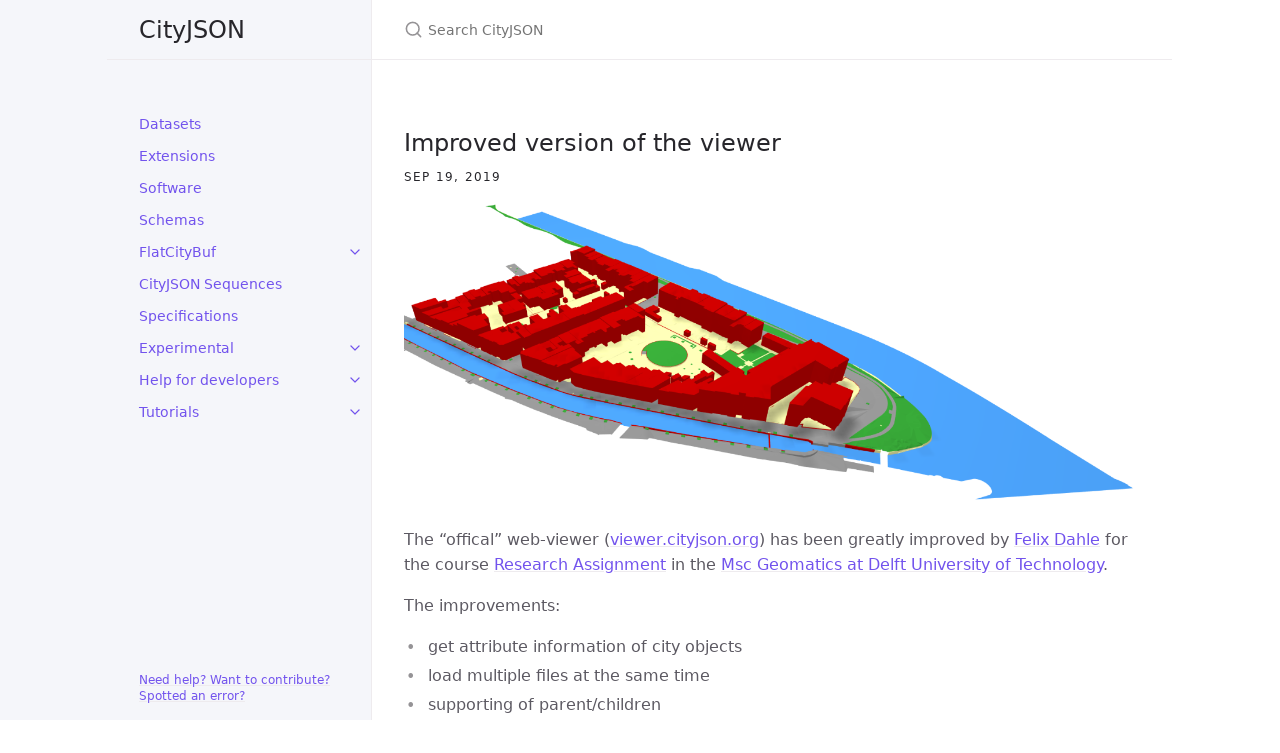

--- FILE ---
content_type: text/html; charset=utf-8
request_url: https://www.cityjson.org/news/2019/09/19/improved-viewer/
body_size: 3339
content:
<!DOCTYPE html> <html lang="en-US"> <head> <meta charset="UTF-8"> <meta http-equiv="X-UA-Compatible" content="IE=Edge"> <link rel="stylesheet" href="/assets/css/just-the-docs-default.css"> <style type="text/css"> .site-nav > .nav-list:nth-of-type(1) > .nav-list-item:not(.external):nth-child(19) > .nav-list-link { display: block; font-weight: 600; text-decoration: none; background-image: linear-gradient(-90deg, rgb(234.8, 236.82, 244.9) 0%, rgba(234.8, 236.82, 244.9, 0.8) 80%, rgba(234.8, 236.82, 244.9, 0) 100%); } .site-nav > .nav-list:nth-of-type(1) > .nav-list-item:nth-child(19) > .nav-list-expander svg { transform: rotate(-90deg); } .site-nav > .nav-list:nth-of-type(1) > .nav-list-item:nth-child(19) > .nav-list { display: block; } .site-nav > .nav-category-list > .nav-list-item > .nav-list-expander svg { transform: rotate(-90deg); } .site-nav > .nav-category-list > .nav-list-item > .nav-list { display: block; } </style> <script src="/assets/js/vendor/lunr.min.js"></script> <script src="/assets/js/just-the-docs.js"></script> <meta name="viewport" content="width=device-width, initial-scale=1"> <!-- Begin Jekyll SEO tag v2.8.0 --> <title>Improved version of the viewer | CityJSON</title> <meta name="generator" content="Jekyll v4.3.4" /> <meta property="og:title" content="Improved version of the viewer" /> <meta property="og:locale" content="en_US" /> <meta name="description" content="JSON-based encoding for 3D city models" /> <meta property="og:description" content="JSON-based encoding for 3D city models" /> <link rel="canonical" href="https://www.cityjson.org/news/2019/09/19/improved-viewer/" /> <meta property="og:url" content="https://www.cityjson.org/news/2019/09/19/improved-viewer/" /> <meta property="og:site_name" content="CityJSON" /> <meta property="og:type" content="article" /> <meta property="article:published_time" content="2019-09-19T07:37:00+00:00" /> <meta name="twitter:card" content="summary" /> <meta property="twitter:title" content="Improved version of the viewer" /> <script type="application/ld+json"> {"@context":"https://schema.org","@type":"BlogPosting","dateModified":"2019-09-19T07:37:00+00:00","datePublished":"2019-09-19T07:37:00+00:00","description":"JSON-based encoding for 3D city models","headline":"Improved version of the viewer","mainEntityOfPage":{"@type":"WebPage","@id":"https://www.cityjson.org/news/2019/09/19/improved-viewer/"},"url":"https://www.cityjson.org/news/2019/09/19/improved-viewer/"}</script> <!-- End Jekyll SEO tag --> <link rel="stylesheet" href="https://use.fontawesome.com/releases/v5.8.1/css/all.css" integrity="sha384-50oBUHEmvpQ+1lW4y57PTFmhCaXp0ML5d60M1M7uH2+nqUivzIebhndOJK28anvf" crossorigin="anonymous"> </head> <body> <a class="skip-to-main" href="#main-content">Skip to main content</a> <svg xmlns="http://www.w3.org/2000/svg" class="d-none"> <symbol id="svg-link" viewBox="0 0 24 24"> <title>Link</title> <svg xmlns="http://www.w3.org/2000/svg" width="24" height="24" viewBox="0 0 24 24" fill="none" stroke="currentColor" stroke-width="2" stroke-linecap="round" stroke-linejoin="round" class="feather feather-link"> <path d="M10 13a5 5 0 0 0 7.54.54l3-3a5 5 0 0 0-7.07-7.07l-1.72 1.71"></path><path d="M14 11a5 5 0 0 0-7.54-.54l-3 3a5 5 0 0 0 7.07 7.07l1.71-1.71"></path> </svg> </symbol> <symbol id="svg-menu" viewBox="0 0 24 24"> <title>Menu</title> <svg xmlns="http://www.w3.org/2000/svg" width="24" height="24" viewBox="0 0 24 24" fill="none" stroke="currentColor" stroke-width="2" stroke-linecap="round" stroke-linejoin="round" class="feather feather-menu"> <line x1="3" y1="12" x2="21" y2="12"></line><line x1="3" y1="6" x2="21" y2="6"></line><line x1="3" y1="18" x2="21" y2="18"></line> </svg> </symbol> <symbol id="svg-arrow-right" viewBox="0 0 24 24"> <title>Expand</title> <svg xmlns="http://www.w3.org/2000/svg" width="24" height="24" viewBox="0 0 24 24" fill="none" stroke="currentColor" stroke-width="2" stroke-linecap="round" stroke-linejoin="round" class="feather feather-chevron-right"> <polyline points="9 18 15 12 9 6"></polyline> </svg> </symbol> <!-- Feather. MIT License: https://github.com/feathericons/feather/blob/master/LICENSE --> <symbol id="svg-external-link" width="24" height="24" viewBox="0 0 24 24" fill="none" stroke="currentColor" stroke-width="2" stroke-linecap="round" stroke-linejoin="round" class="feather feather-external-link"> <title id="svg-external-link-title">(external link)</title> <path d="M18 13v6a2 2 0 0 1-2 2H5a2 2 0 0 1-2-2V8a2 2 0 0 1 2-2h6"></path><polyline points="15 3 21 3 21 9"></polyline><line x1="10" y1="14" x2="21" y2="3"></line> </symbol> <symbol id="svg-doc" viewBox="0 0 24 24"> <title>Document</title> <svg xmlns="http://www.w3.org/2000/svg" width="24" height="24" viewBox="0 0 24 24" fill="none" stroke="currentColor" stroke-width="2" stroke-linecap="round" stroke-linejoin="round" class="feather feather-file"> <path d="M13 2H6a2 2 0 0 0-2 2v16a2 2 0 0 0 2 2h12a2 2 0 0 0 2-2V9z"></path><polyline points="13 2 13 9 20 9"></polyline> </svg> </symbol> <symbol id="svg-search" viewBox="0 0 24 24"> <title>Search</title> <svg xmlns="http://www.w3.org/2000/svg" width="24" height="24" viewBox="0 0 24 24" fill="none" stroke="currentColor" stroke-width="2" stroke-linecap="round" stroke-linejoin="round" class="feather feather-search"> <circle cx="11" cy="11" r="8"></circle><line x1="21" y1="21" x2="16.65" y2="16.65"></line> </svg> </symbol> <!-- Bootstrap Icons. MIT License: https://github.com/twbs/icons/blob/main/LICENSE.md --> <symbol id="svg-copy" viewBox="0 0 16 16"> <title>Copy</title> <svg xmlns="http://www.w3.org/2000/svg" width="16" height="16" fill="currentColor" class="bi bi-clipboard" viewBox="0 0 16 16"> <path d="M4 1.5H3a2 2 0 0 0-2 2V14a2 2 0 0 0 2 2h10a2 2 0 0 0 2-2V3.5a2 2 0 0 0-2-2h-1v1h1a1 1 0 0 1 1 1V14a1 1 0 0 1-1 1H3a1 1 0 0 1-1-1V3.5a1 1 0 0 1 1-1h1v-1z"/> <path d="M9.5 1a.5.5 0 0 1 .5.5v1a.5.5 0 0 1-.5.5h-3a.5.5 0 0 1-.5-.5v-1a.5.5 0 0 1 .5-.5h3zm-3-1A1.5 1.5 0 0 0 5 1.5v1A1.5 1.5 0 0 0 6.5 4h3A1.5 1.5 0 0 0 11 2.5v-1A1.5 1.5 0 0 0 9.5 0h-3z"/> </svg> </symbol> <symbol id="svg-copied" viewBox="0 0 16 16"> <title>Copied</title> <svg xmlns="http://www.w3.org/2000/svg" width="16" height="16" fill="currentColor" class="bi bi-clipboard-check-fill" viewBox="0 0 16 16"> <path d="M6.5 0A1.5 1.5 0 0 0 5 1.5v1A1.5 1.5 0 0 0 6.5 4h3A1.5 1.5 0 0 0 11 2.5v-1A1.5 1.5 0 0 0 9.5 0h-3Zm3 1a.5.5 0 0 1 .5.5v1a.5.5 0 0 1-.5.5h-3a.5.5 0 0 1-.5-.5v-1a.5.5 0 0 1 .5-.5h3Z"/> <path d="M4 1.5H3a2 2 0 0 0-2 2V14a2 2 0 0 0 2 2h10a2 2 0 0 0 2-2V3.5a2 2 0 0 0-2-2h-1v1A2.5 2.5 0 0 1 9.5 5h-3A2.5 2.5 0 0 1 4 2.5v-1Zm6.854 7.354-3 3a.5.5 0 0 1-.708 0l-1.5-1.5a.5.5 0 0 1 .708-.708L7.5 10.793l2.646-2.647a.5.5 0 0 1 .708.708Z"/> </svg> </symbol> </svg> <div class="side-bar"> <div class="site-header" role="banner"> <a href="/" class="site-title lh-tight"> CityJSON </a> <button id="menu-button" class="site-button btn-reset" aria-label="Toggle menu" aria-pressed="false"> <svg viewBox="0 0 24 24" class="icon" aria-hidden="true"><use xlink:href="#svg-menu"></use></svg> </button> </div> <nav aria-label="Main" id="site-nav" class="site-nav"> <ul class="nav-list"><li class="nav-list-item"><a href="/datasets/" class="nav-list-link">Datasets</a></li><li class="nav-list-item"><a href="/extensions/" class="nav-list-link">Extensions</a></li><li class="nav-list-item"><a href="/software/" class="nav-list-link">Software</a></li><li class="nav-list-item"><a href="/schemas/" class="nav-list-link">Schemas</a></li><li class="nav-list-item"><button class="nav-list-expander btn-reset" aria-label="toggle items in FlatCityBuf category" aria-pressed="false"> <svg viewBox="0 0 24 24" aria-hidden="true"><use xlink:href="#svg-arrow-right"></use></svg> </button><a href="/flatcitybuf/" class="nav-list-link">FlatCityBuf</a><ul class="nav-list"><li class="nav-list-item"><a href="/flatcitybuf/datasets/" class="nav-list-link">Datasets</a></li><li class="nav-list-item"><a href="/flatcitybuf/conversion/" class="nav-list-link">to/from CityJSONSeq</a></li><li class="nav-list-item"><a href="/flatcitybuf/python/" class="nav-list-link">Python bindings</a></li><li class="nav-list-item"><a href="/flatcitybuf/rust/" class="nav-list-link">Rust</a></li><li class="nav-list-item"><a href="/flatcitybuf/wasm/" class="nav-list-link">WASM</a></li><li class="nav-list-item"><a href="/flatcitybuf/faq/" class="nav-list-link">FAQ</a></li></ul></li><li class="nav-list-item"><a href="/cityjsonseq/" class="nav-list-link">CityJSON Sequences</a></li><li class="nav-list-item"><a href="/specs/overview/" class="nav-list-link">Specifications</a></li><li class="nav-list-item"><button class="nav-list-expander btn-reset" aria-label="toggle items in Experimental category" aria-pressed="false"> <svg viewBox="0 0 24 24" aria-hidden="true"><use xlink:href="#svg-arrow-right"></use></svg> </button><a href="/experimental/" class="nav-list-link">Experimental</a><ul class="nav-list"><li class="nav-list-item"><a href="/experimental/restful/" class="nav-list-link">RESTful + streaming</a></li><li class="nav-list-item"><a href="/experimental/versioning/" class="nav-list-link">Versioning</a></li><li class="nav-list-item"><a href="/experimental/binary/" class="nav-list-link">Binary encodings</a></li></ul></li><li class="nav-list-item"><button class="nav-list-expander btn-reset" aria-label="toggle items in Help for developers category" aria-pressed="false"> <svg viewBox="0 0 24 24" aria-hidden="true"><use xlink:href="#svg-arrow-right"></use></svg> </button><a href="/dev/" class="nav-list-link">Help for developers</a><ul class="nav-list"><li class="nav-list-item"><a href="/dev/modelling-guide/" class="nav-list-link">Modelling guide for CityJSON</a></li><li class="nav-list-item"><a href="/dev/realcoords/" class="nav-list-link">Help to calculate coordinates</a></li><li class="nav-list-item"><a href="/dev/geom-templates/" class="nav-list-link">Help with geometry templates</a></li><li class="nav-list-item"><a href="/dev/geom-arrays/" class="nav-list-link">Geometric primitives and depth of arrays</a></li><li class="nav-list-item"><a href="/dev/upgrade11/" class="nav-list-link">Upgrading your code for v1.1</a></li><li class="nav-list-item"><a href="/dev/upgrade20/" class="nav-list-link">Upgrading your code for v2.0 (from v1.1)</a></li></ul></li><li class="nav-list-item"><button class="nav-list-expander btn-reset" aria-label="toggle items in Tutorials category" aria-pressed="false"> <svg viewBox="0 0 24 24" aria-hidden="true"><use xlink:href="#svg-arrow-right"></use></svg> </button><a href="/tutorials/" class="nav-list-link">Tutorials</a><ul class="nav-list"><li class="nav-list-item"><a href="/tutorials/getting-started/" class="nav-list-link">Getting started with CityJSON</a></li><li class="nav-list-item"><a href="/tutorials/conversion/" class="nav-list-link">Converting to/from CityGML files</a></li><li class="nav-list-item"><a href="/tutorials/validation/" class="nav-list-link">Validation of a CityJSON file</a></li><li class="nav-list-item"><a href="/tutorials/extension/" class="nav-list-link">Mapping the Noise ADE to a CityJSON Extension</a></li><li class="nav-list-item"><a href="/tutorials/upgrade11/" class="nav-list-link">Upgrading a file from v1.0 to v1.1</a></li><li class="nav-list-item"><a href="/tutorials/upgrade20/" class="nav-list-link">Upgrading a file from v1.1 to v2.0</a></li></ul></li></ul> </nav> <footer class="site-footer"> <p class="text-small text-grey-dk-000 mb-0"><a href="/contribute/">Need help? Want to contribute? Spotted an error?</a></p> </footer> </div> <div class="main" id="top"> <div id="main-header" class="main-header"> <div class="search" role="search"> <div class="search-input-wrap"> <input type="text" id="search-input" class="search-input" tabindex="0" placeholder="Search CityJSON" aria-label="Search CityJSON" autocomplete="off"> <label for="search-input" class="search-label"><svg viewBox="0 0 24 24" class="search-icon"><use xlink:href="#svg-search"></use></svg></label> </div> <div id="search-results" class="search-results"></div> </div> </div> <div class="main-content-wrap"> <div id="main-content" class="main-content"> <main> <h2> Improved version of the viewer<br><span class="text-delta">Sep 19, 2019</span> </h2> <p><img src="/img/2019/delft_3dfier.png" /></p> <p>The “offical” web-viewer (<a href="https://viewer.cityjson.org/">viewer.cityjson.org</a>) has been greatly improved by <a href="https://github.com/fdahle">Felix Dahle</a> for the course <a href="https://3d.bk.tudelft.nl/courses/geo5010/">Research Assignment</a> in the <a href="https://geomatics.tudelft.nl">Msc Geomatics at Delft University of Technology</a>.</p> <p>The improvements:</p> <ul> <li>get attribute information of city objects</li> <li>load multiple files at the same time</li> <li>supporting of parent/children</li> <li>hide/show complete file or single objects</li> <li>shadow support for presentation</li> <li>smoother controls</li> </ul><hr> <span class="grey"><a href="/news"><i class="fa fa-arrow-left"></i> All news</a></span> <br> </div> </main> <hr> <footer> <div class="d-flex mt-2"> <p class="text-small text-grey-dk-000 mb-0"> <a href="https://github.com/cityjson/website/tree/master//_posts/2019-09-19-improved-viewer.md" id="edit-this-page">(edit this page on GitHub)</a> </p> </div> </footer> </div> </div> <div class="search-overlay"></div> </div> </body> </html>
